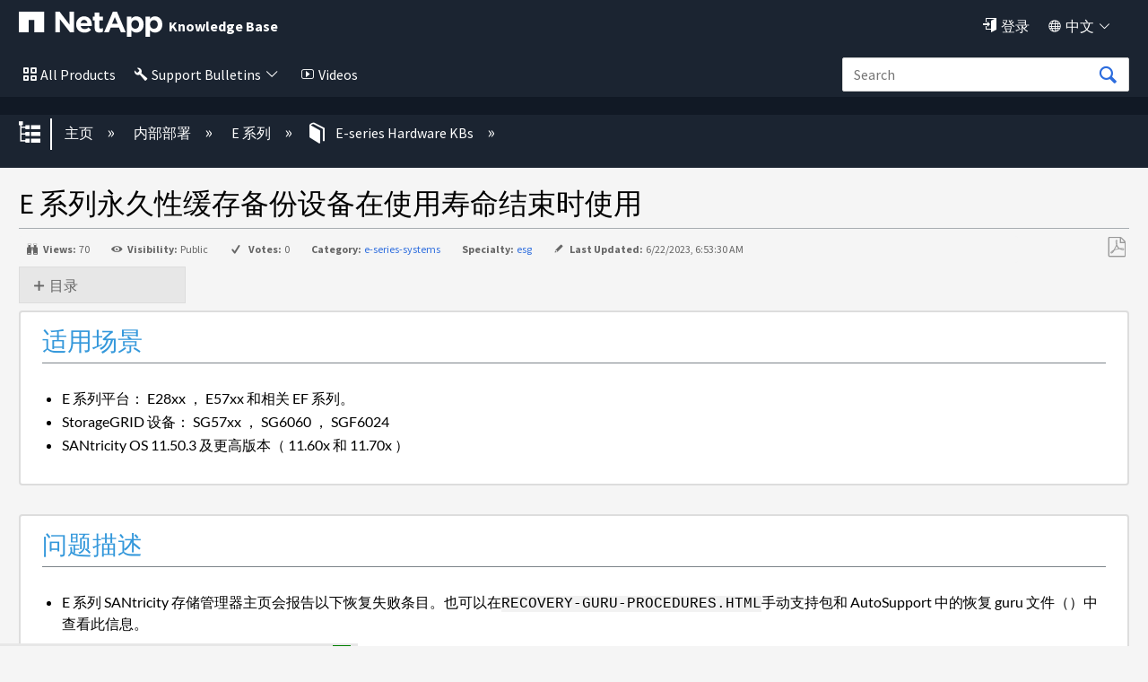

--- FILE ---
content_type: image/svg+xml
request_url: https://kb.netapp.com/@api/deki/files/106096/NetApp_KnowledgeBaseLogo.svg
body_size: 1290
content:
<svg id="Layer_1" data-name="Layer 1" xmlns="http://www.w3.org/2000/svg" viewBox="0 0 1008 181.54"><defs><style>.cls-1{fill:#fff;}</style></defs><path class="cls-1" d="M0,0V148H69.06V59.19h39.46V148h69.05V0Z"/><path class="cls-1" d="M256.5,0h29.83L355.15,91.5V0H387V148H359.57L288.41,54.55V148H256.5ZM402.56,92.35c0,34.43,25,58.14,58.79,58.14,20.33,0,35.45-8,45.91-21L489,113.32c-8.81,8.2-16.57,11.56-27.27,11.56-14.3,0-24.34-7.55-27.49-22h78.26c.25-2.93.43-5.9.43-8.38,0-31.91-17.21-61.08-54.74-61.08-32.75,0-55.64,26.44-55.64,58.52v.44m31.24-9.46C436.33,68.44,445,59,458.2,59c13.4,0,21.82,9.64,23.69,23.93ZM532.87,116c0,26,13.22,33.79,32.69,33.79,10.71,0,18.52-2.51,25.23-6.51V117.7a32.11,32.11,0,0,1-15.77,4c-7.1,0-10.27-3.59-10.27-10.94V62.74h26.46V35.47H564.75V6.73H532.87V35.47H519.44V62.74h13.43V116m225.88,65.5h31.86V133.28c7.56,9,18.06,16.78,35,16.78,26.68,0,51.23-20.56,51.23-58.15v-.4c0-37.57-25-58.12-51.23-58.12-16.56,0-27.27,7.74-35,18.23V35.48H758.75Zm86.19-89.63c0,18.89-12.57,31.08-27.47,31.08s-27.27-12.4-27.27-31.08v-.4c0-18.68,12.39-31.05,27.27-31.05s27.47,12.37,27.47,31.05v.4m44.91,89.63h31.9V133.28c7.54,9,18,16.78,35.07,16.78,26.62,0,51.18-20.56,51.18-58.15v-.4c0-37.57-25-58.12-51.18-58.12-16.59,0-27.3,7.74-35.07,18.23V35.48h-31.9Zm86.27-89.63c0,18.89-12.62,31.08-27.52,31.08s-27.27-12.4-27.27-31.08v-.4c0-18.68,12.41-31.05,27.27-31.05s27.52,12.37,27.52,31.05v.4M599,148h32.94l13.44-33h58.24l13.52,33h33.67L689.38,0H660.32L599,148Zm56-61.46,19.53-47.7L694,86.5Z"/></svg>

--- FILE ---
content_type: application/x-javascript;charset=utf-8
request_url: https://sometrics.netapp.com/id?d_visid_ver=5.5.0&d_fieldgroup=A&mcorgid=1D6F34B852784AA40A490D44%40AdobeOrg&mid=26998002043046986095979047238393754159&ts=1768901089964
body_size: -41
content:
{"mid":"26998002043046986095979047238393754159"}